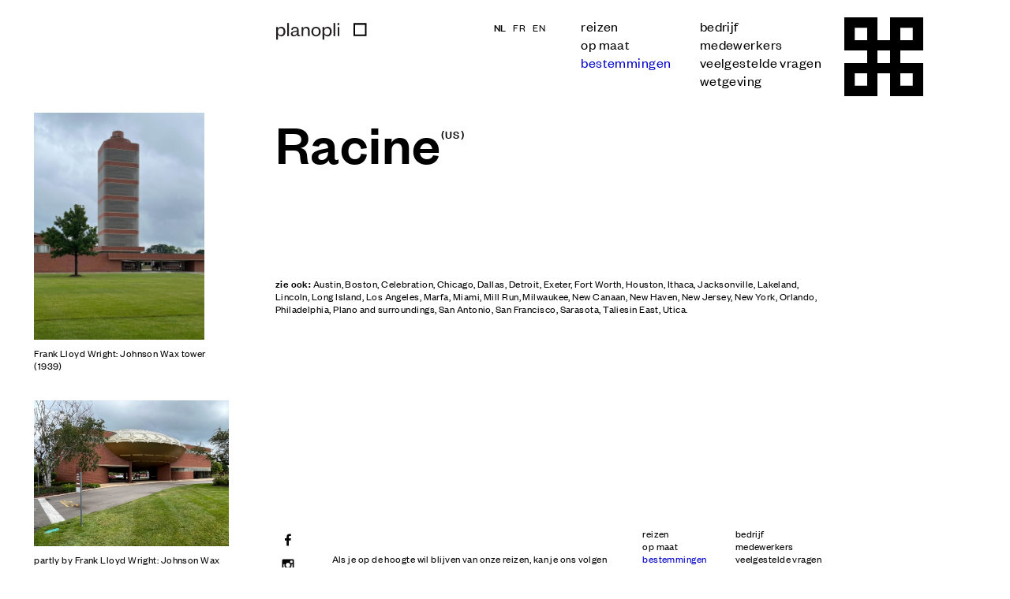

--- FILE ---
content_type: text/html; charset=UTF-8
request_url: https://planopli.net/nl/travel/destinations/racine
body_size: 4650
content:
<!DOCTYPE html>
<html lang="nl">
<head>
	<meta charset="utf-8">
	<meta http-equiv="X-UA-Compatible" content="IE=edge,chrome=1">
	<title>Racine</title>
	<meta name="description" content="">
	<meta name="viewport" content="width=device-width, initial-scale=1">

	<link rel="apple-touch-icon" sizes="180x180" href="/apple-touch-icon.png">
	<link rel="icon" type="image/png" href="/favicon-32x32.png" sizes="32x32">
	<link rel="icon" type="image/png" href="/favicon-16x16.png" sizes="16x16">
	<link rel="manifest" href="/manifest.json">
	<link rel="mask-icon" href="/safari-pinned-tab.svg" color="#5bbad5">
	<meta name="theme-color" content="#ffffff">

	<meta property="og:title" content="Racine" />
<meta property="og:type" content="website" />
<meta property="og:url" content="https://planopli.net/nl/travel/destinations/racine" /> 

 

<meta property="og:image" content="https://planopli.net/media/img/original/3008_img2475.jpg" /> 
<meta property="og:image:width" content="1110" /> 
<meta property="og:image:height" content="1480" /> 
<meta property="og:image" content="https://planopli.net/media/img/original/3012_img2467.jpg" /> 
<meta property="og:image:width" content="1480" /> 
<meta property="og:image:height" content="1110" /> 
<meta property="og:image" content="https://planopli.net/media/img/original/3011_img2468.jpg" /> 
<meta property="og:image:width" content="1110" /> 
<meta property="og:image:height" content="1480" /> 
<meta property="og:image" content="https://planopli.net/media/img/original/3010_img2471.jpg" /> 
<meta property="og:image:width" content="1110" /> 
<meta property="og:image:height" content="1480" /> 
<meta property="og:image" content="https://planopli.net/media/img/original/3009_img2473.jpg" /> 
<meta property="og:image:width" content="1110" /> 
<meta property="og:image:height" content="1480" /> 
 

<meta property="og:image" content="https://planopli.net/img/share-logo.png" /> 
<meta property="og:image:width" content="1200" /> 
<meta property="og:image:height" content="1200" /> 

<meta property="og:image" content="https://planopli.net/img/share-flag.png" /> 
<meta property="og:image:width" content="1200" /> 
<meta property="og:image:height" content="1200" /> 
 

	<link href="//fonts.googleapis.com/icon?family=Material+Icons" rel="stylesheet">
	<!--link href="//fonts.googleapis.com/css?family=Roboto+Condensed:400,400i,700,700i|Roboto:400,400i,500,500i,700,700i,900,900i" rel="stylesheet"-->

	<link href="/components/object-fit/polyfill.object-fit.min.css" rel="stylesheet">

	<link href="/css/style.css?1675424760" rel="stylesheet">

	<script src="/components/object-fit/polyfill.object-fit.min.js"></script>
	<script src="//cdnjs.cloudflare.com/ajax/libs/jquery/3.1.1/jquery.min.js"></script>
	<script src="//cdnjs.cloudflare.com/ajax/libs/fitvids/1.1.0/jquery.fitvids.min.js"></script>
	<script src="//cdnjs.cloudflare.com/ajax/libs/jquery.imagesloaded/4.1.1/imagesloaded.pkgd.min.js"></script>
	<script src="//cdnjs.cloudflare.com/ajax/libs/jquery.nicescroll/3.6.8-fix/jquery.nicescroll.min.js"></script>

	<!--script src="/js/modernizr.custom.41838.js"></script-->
	<!--script src="/components/jquery/jquery.min.js"></script-->
	<!--script src="/components/jquery-fitvids/jquery.fitvids.js"></script-->
	<!--script src="/components/jquery-imagesloaded/jquery.imagesloaded.min.js"></script-->

	<script src="/js/project.js?1489077601"></script>
</head>
<body id="" class="concept travel destination">

	<header>

	<nav class="brand-nav">
		<a href="https://planopli.net/nl/">
			<img src="https://planopli.net/img/planopli-logo.svg" alt="">
		</a>
	</nav>

	<nav class="lang-nav">
		<ul class="lang-switch">
			<li class="active"><a href="https://planopli.net/nl/travel/destinations/racine">nl</a></li>
			<li class=""><a href="https://planopli.net/fr/travel/destinations/racine">fr</a></li>
			<li class=""><a href="https://planopli.net/en/travel/destinations/racine">en</a></li>
		</ul>
		<img id="nav-toggle" src="https://planopli.net/img/sq/sq03.svg" alt="">
	</nav>

	<nav class="site-nav">
		<div class="menu-columns">
			<ul class="menu travel">
				<li><a href="https://planopli.net/nl/travel" class="">reizen</a></li>
				<li><a href="https://planopli.net/nl/commissions" class="">op maat</a></li>
				<li><a href="https://planopli.net/nl/destinations" class="active">bestemmingen</a></li>
			</ul>
			<ul class="menu about">
				<li><a href="https://planopli.net/nl/about" class="">bedrijf</a></li>
				<li><a href="https://planopli.net/nl/staff" class="">medewerkers</a></li>
				<li><a href="https://planopli.net/nl/faq" class="">veelgestelde vragen</a></li>
				<li><a href="https://planopli.net/nl/terms" class="">wetgeving</a></li>
			</ul>
		</div>
	</nav>

</header>



<main class="destination">
	
	<article class="destination">
			
		<header>
			<hgroup>
				 

				<h1 class="title short-title">
					Racine<sup class="country">US</sup>
				</h1>
			</hgroup>
		</header>

		<div class="section-group">

			<nav class="sections">
				<img class="deco" src="https://planopli.net/img/sq/sq20.svg" alt="">
 

				
			</nav>

			<div class="sections">

				<section id="introduction">
					<div class="description richtext">
						 
					</div>
				</section>

				 

			</div>
			
		</div>

				<footer>
			<nav class="other">
				<b>zie ook:</b>
				<ul class="comma-separated">
					 
					<li><a href="https://planopli.net/nl/travel/destinations/austin">Austin</a></li>
					 
					<li><a href="https://planopli.net/nl/travel/destinations/boston">Boston</a></li>
					 
					<li><a href="https://planopli.net/nl/travel/destinations/celebration">Celebration</a></li>
					 
					<li><a href="https://planopli.net/nl/travel/destinations/chicago">Chicago</a></li>
					 
					<li><a href="https://planopli.net/nl/travel/destinations/dallas">Dallas</a></li>
					 
					<li><a href="https://planopli.net/nl/travel/destinations/detroit">Detroit</a></li>
					 
					<li><a href="https://planopli.net/nl/travel/destinations/exeter">Exeter</a></li>
					 
					<li><a href="https://planopli.net/nl/travel/destinations/fort-worth">Fort Worth</a></li>
					 
					<li><a href="https://planopli.net/nl/travel/destinations/houston">Houston</a></li>
					 
					<li><a href="https://planopli.net/nl/travel/destinations/ithaca">Ithaca</a></li>
					 
					<li><a href="https://planopli.net/nl/travel/destinations/jacksonville">Jacksonville</a></li>
					 
					<li><a href="https://planopli.net/nl/travel/destinations/lakeland">Lakeland</a></li>
					 
					<li><a href="https://planopli.net/nl/travel/destinations/lincoln">Lincoln</a></li>
					 
					<li><a href="https://planopli.net/nl/travel/destinations/long-island">Long Island</a></li>
					 
					<li><a href="https://planopli.net/nl/travel/destinations/los-angeles">Los Angeles</a></li>
					 
					<li><a href="https://planopli.net/nl/travel/destinations/marfa">Marfa</a></li>
					 
					<li><a href="https://planopli.net/nl/travel/destinations/miami">Miami</a></li>
					 
					<li><a href="https://planopli.net/nl/travel/destinations/mill-run">Mill Run</a></li>
					 
					<li><a href="https://planopli.net/nl/travel/destinations/milwaukee">Milwaukee</a></li>
					 
					<li><a href="https://planopli.net/nl/travel/destinations/new-canaan">New Canaan</a></li>
					 
					<li><a href="https://planopli.net/nl/travel/destinations/new-haven">New Haven</a></li>
					 
					<li><a href="https://planopli.net/nl/travel/destinations/new-jersey">New Jersey</a></li>
					 
					<li><a href="https://planopli.net/nl/travel/destinations/new-york">New York</a></li>
					 
					<li><a href="https://planopli.net/nl/travel/destinations/orlando">Orlando</a></li>
					 
					<li><a href="https://planopli.net/nl/travel/destinations/philadelphia">Philadelphia</a></li>
					 
					<li><a href="https://planopli.net/nl/travel/destinations/plano-and-surroundings">Plano and surroundings</a></li>
					 
					<li><a href="https://planopli.net/nl/travel/destinations/san-antonio">San Antonio</a></li>
					 
					<li><a href="https://planopli.net/nl/travel/destinations/san-francisco">San Francisco</a></li>
					 
					<li><a href="https://planopli.net/nl/travel/destinations/sarasota">Sarasota</a></li>
					 
					<li><a href="https://planopli.net/nl/travel/destinations/taliesin-east">Taliesin East</a></li>
					 
					<li><a href="https://planopli.net/nl/travel/destinations/utica">Utica</a></li>
					 
				</ul>
			</nav>
		</footer>
		 

	</article>


	 

	<aside id="destination-media-panel" class="layered-panel media-panel figure-group-panel closed prefer-open">

		<div class="layer-toggle">
	<i class="material-icons close">chevron_left</i>
	<i class="material-icons open">chevron_right</i>
</div>

		<div class="layered-panel-content">
			
			<div class="destination-media-panel">
	<section class="destination-media figure-group">
		 
		<figure>
			<div class="img">
				<img class="pic-3008" src="https://planopli.net/media/img/large/3008_img2475.jpg" data-zoom="https://planopli.net/media/img/original/3008_img2475.jpg" width="450" height="600" alt=""> 
			</div>

			<figcaption>
				 
				<div class="caption">
					<p>Frank Lloyd Wright: Johnson Wax tower (1939)</p> 
				</div>
				 

				 
				<div class="copyright">
					&copy; Dominique Pieters 
				</div>
				 
			</figcaption>
		</figure>
		 
		<figure>
			<div class="img">
				<img class="pic-3012" src="https://planopli.net/media/img/large/3012_img2467.jpg" data-zoom="https://planopli.net/media/img/original/3012_img2467.jpg" width="800" height="600" alt=""> 
			</div>

			<figcaption>
				 
				<div class="caption">
					<p>partly by Frank Lloyd Wright: Johnson Wax golden rondelle (1965)</p> 
				</div>
				 

				 
				<div class="copyright">
					&copy; Dominique Pieters 
				</div>
				 
			</figcaption>
		</figure>
		 
		<figure>
			<div class="img">
				<img class="pic-3011" src="https://planopli.net/media/img/large/3011_img2468.jpg" data-zoom="https://planopli.net/media/img/original/3011_img2468.jpg" width="450" height="600" alt=""> 
			</div>

			<figcaption>
				 
				<div class="caption">
					<p>Frank Lloyd Wright: Johnson Wax tower (1939)</p> 
				</div>
				 

				 
				<div class="copyright">
					&copy; Dominique Pieters 
				</div>
				 
			</figcaption>
		</figure>
		 
		<figure>
			<div class="img">
				<img class="pic-3010" src="https://planopli.net/media/img/large/3010_img2471.jpg" data-zoom="https://planopli.net/media/img/original/3010_img2471.jpg" width="450" height="600" alt=""> 
			</div>

			<figcaption>
				 
				<div class="caption">
					<p>Frank Lloyd Wright: Johnson Wax administrative building (1939)</p> 
				</div>
				 

				 
				<div class="copyright">
					&copy; Dominique Pieters 
				</div>
				 
			</figcaption>
		</figure>
		 
		<figure>
			<div class="img">
				<img class="pic-3009" src="https://planopli.net/media/img/large/3009_img2473.jpg" data-zoom="https://planopli.net/media/img/original/3009_img2473.jpg" width="450" height="600" alt=""> 
			</div>

			<figcaption>
				 
				<div class="caption">
					<p>Norman Foster: Fortaleza hall (2010)</p> 
				</div>
				 

				 
				<div class="copyright">
					&copy; Dominique Pieters 
				</div>
				 
			</figcaption>
		</figure>
		 
	</section>
</div>
 

		</div>

	</aside>

	<aside id="display-panel" class="layered-expansion media-display-panel closed">

		<div class="layer-toggle">
	<i class="material-icons close">chevron_left</i>
	<i class="material-icons open">chevron_right</i>
</div>

		<div class="layered-panel-content">
			
			<figure id="media-panel-display" class="journey-media-panel-display">

	<div class="img"></div>
	
	<figcaption></figcaption>

</figure> 

		</div>

	</aside>
	
	
</main>
 



<footer>

	<nav class="site">

		<div class="follow">

			<div class="social"> 
				<a class="extern" href="https://www.facebook.com/planopli/" title="Facebook">
					<svg class="social-svg" viewBox="0 0 64 64">
  <g class="social-svg-background">
    <circle cx="32" cy="32" r="31"></circle>
  </g>
  <g class="social-svg-icon">
    <path d="M34.1,47V33.3h4.6l0.7-5.3h-5.3v-3.4c0-1.5,0.4-2.6,2.6-2.6l2.8,0v-4.8c-0.5-0.1-2.2-0.2-4.1-0.2 c-4.1,0-6.9,2.5-6.9,7V28H24v5.3h4.6V47H34.1z"></path>
  </g>
  <g class="social-svg-mask" style="fill:#3b5998">
    <path d="M0,0v64h64V0H0z M39.6,22l-2.8,0c-2.2,0-2.6,1.1-2.6,2.6V28h5.3l-0.7,5.3h-4.6V47h-5.5V33.3H24V28h4.6V24 c0-4.6,2.8-7,6.9-7c2,0,3.6,0.1,4.1,0.2V22z"></path>
  </g>
</svg> 
				</a>
				<a class="extern" href="https://instagram.com/planopli" title="Instagram">
					<svg class="social-svg" viewBox="0 0 64 64">
  <g class="social-svg-background">
    <circle cx="32" cy="32" r="31"></circle>
  </g>
  <g class="social-svg-icon">
    <path d="M43.5,29.7h-2.6c0.2,0.7,0.3,1.5,0.3,2.3 c0,5.1-4.1,9.2-9.2,9.2c-5.1,0-9.2-4.1-9.2-9.2c0-0.8,0.1-1.6,0.3-2.3h-2.6v12.7c0,0.6,0.5,1.2,1.2,1.2h20.8c0.6,0,1.2-0.5,1.2-1.2 V29.7z M43.5,21.6c0-0.6-0.5-1.2-1.2-1.2h-3.5c-0.6,0-1.2,0.5-1.2,1.2v3.5c0,0.6,0.5,1.2,1.2,1.2h3.5c0.6,0,1.2-0.5,1.2-1.2V21.6z  M32,26.2c-3.2,0-5.8,2.6-5.8,5.8c0,3.2,2.6,5.8,5.8,5.8s5.8-2.6,5.8-5.8C37.8,28.8,35.2,26.2,32,26.2 M43.5,47H20.5 c-1.9,0-3.5-1.6-3.5-3.5V20.5c0-1.9,1.5-3.5,3.5-3.5h23.1c1.9,0,3.5,1.5,3.5,3.5v23.1C47,45.4,45.5,47,43.5,47"></path>
  </g>
  <g class="social-svg-mask" style="fill:#3f729b">
    <path d="M41.2,32c0,5.1-4.1,9.2-9.2,9.2c-5.1,0-9.2-4.1-9.2-9.2c0-0.8,0.1-1.6,0.3-2.3h-2.6v12.7c0,0.6,0.5,1.2,1.2,1.2 h20.8c0.6,0,1.2-0.5,1.2-1.2V29.7h-2.6C41.1,30.4,41.2,31.2,41.2,32z M32,37.8c3.2,0,5.8-2.6,5.8-5.8c0-3.2-2.6-5.8-5.8-5.8 c-3.2,0-5.8,2.6-5.8,5.8C26.2,35.2,28.8,37.8,32,37.8z M42.4,20.5h-3.5c-0.6,0-1.2,0.5-1.2,1.2v3.5c0,0.6,0.5,1.2,1.2,1.2h3.5 c0.6,0,1.2-0.5,1.2-1.2v-3.5C43.5,21,43,20.5,42.4,20.5z M0,0v64h64V0H0z M47,43.5c0,1.9-1.5,3.5-3.5,3.5H20.5 c-1.9,0-3.5-1.6-3.5-3.5V20.5c0-1.9,1.5-3.5,3.5-3.5h23.1c1.9,0,3.5,1.5,3.5,3.5V43.5z"></path>
  </g>
</svg> 
				</a>
				<a class="extern" href="https://www.pinterest.com/planopli/" title="Pinterest">
					<svg class="social-svg" viewBox="0 0 64 64">
  <g class="social-svg-background">
    <circle cx="32" cy="32" r="31"></circle>
  </g>
  <g class="social-svg-icon">
    <path d="M32,16c-8.8,0-16,7.2-16,16c0,6.6,3.9,12.2,9.6,14.7c0-1.1,0-2.5,0.3-3.7 c0.3-1.3,2.1-8.7,2.1-8.7s-0.5-1-0.5-2.5c0-2.4,1.4-4.1,3.1-4.1c1.5,0,2.2,1.1,2.2,2.4c0,1.5-0.9,3.7-1.4,5.7 c-0.4,1.7,0.9,3.1,2.5,3.1c3,0,5.1-3.9,5.1-8.5c0-3.5-2.4-6.1-6.7-6.1c-4.9,0-7.9,3.6-7.9,7.7c0,1.4,0.4,2.4,1.1,3.1 c0.3,0.3,0.3,0.5,0.2,0.9c-0.1,0.3-0.3,1-0.3,1.3c-0.1,0.4-0.4,0.6-0.8,0.4c-2.2-0.9-3.3-3.4-3.3-6.1c0-4.5,3.8-10,11.4-10 c6.1,0,10.1,4.4,10.1,9.2c0,6.3-3.5,11-8.6,11c-1.7,0-3.4-0.9-3.9-2c0,0-0.9,3.7-1.1,4.4c-0.3,1.2-1,2.5-1.6,3.4 c1.4,0.4,3,0.7,4.5,0.7c8.8,0,16-7.2,16-16C48,23.2,40.8,16,32,16z"></path>
  </g>
  <g class="social-svg-mask" style="fill:#cb2128">
    <path d="M0,0v64h64V0H0z M32,48c-1.6,0-3.1-0.2-4.5-0.7c0.6-1,1.3-2.2,1.6-3.4c0.2-0.7,1.1-4.4,1.1-4.4 c0.6,1.1,2.2,2,3.9,2c5.1,0,8.6-4.7,8.6-11c0-4.7-4-9.2-10.1-9.2c-7.6,0-11.4,5.5-11.4,10c0,2.8,1,5.2,3.3,6.1 c0.4,0.1,0.7,0,0.8-0.4c0.1-0.3,0.2-1,0.3-1.3c0.1-0.4,0.1-0.5-0.2-0.9c-0.6-0.8-1.1-1.7-1.1-3.1c0-4,3-7.7,7.9-7.7 c4.3,0,6.7,2.6,6.7,6.1c0,4.6-2,8.5-5.1,8.5c-1.7,0-2.9-1.4-2.5-3.1c0.5-2,1.4-4.2,1.4-5.7c0-1.3-0.7-2.4-2.2-2.4 c-1.7,0-3.1,1.8-3.1,4.1c0,1.5,0.5,2.5,0.5,2.5s-1.8,7.4-2.1,8.7c-0.3,1.2-0.3,2.6-0.3,3.7C19.9,44.2,16,38.6,16,32 c0-8.8,7.2-16,16-16c8.8,0,16,7.2,16,16C48,40.8,40.8,48,32,48z"></path>
  </g>
</svg> 
				</a>
			</div>

			<div class="newsletter">
				<p>Als je op de hoogte wil blijven van onze reizen, kan je ons volgen op sociale media of jou <a href="https://planopli.us1.list-manage.com/subscribe?u=0fd1c8f5727a00aa2e6e3dbd1&id=09c4f78b18">inschrijven op onze nieuwsbrief</a>.</p>
			</div>

		</div>

		<div class="menu-columns">
			<ul class="menu travel">
				<li><a href="https://planopli.net/nl/travel" class="">reizen</a></li>
				<li><a href="https://planopli.net/nl/commissions" class="">op maat</a></li>
				<li><a href="https://planopli.net/nl/destinations" class="active">bestemmingen</a></li>
			</ul>
			<ul class="menu about">
				<li><a href="https://planopli.net/nl/about" class="">bedrijf</a></li>
				<li><a href="https://planopli.net/nl/staff" class="">medewerkers</a></li>
				<li><a href="https://planopli.net/nl/faq" class="">veelgestelde vragen</a></li>
				<li><a href="https://planopli.net/nl/terms" class="">wetgeving</a></li>
			</ul>
		</div>

	</nav>

</footer>


<!-- Global site tag (gtag.js) - Google Analytics -->
<script async src="https://www.googletagmanager.com/gtag/js?id=UA-93686110-1"></script>
<script>
  window.dataLayer = window.dataLayer || [];
  function gtag(){dataLayer.push(arguments);}
  gtag('js', new Date());

  gtag('config', 'UA-93686110-1', { 'anonymize_ip': true });
</script>

<script>function loadScript(a){var b=document.getElementsByTagName("head")[0],c=document.createElement("script");c.type="text/javascript",c.src="https://tracker.metricool.com/resources/be.js",c.onreadystatechange=a,c.onload=a,b.appendChild(c)}loadScript(function(){beTracker.t({hash:"ae42d7b0afa63bef872eb5b7ee697c6"})});</script> 

</body>
</html>


--- FILE ---
content_type: text/css
request_url: https://planopli.net/css/style.css?1675424760
body_size: 6174
content:
@import "fonts/FoundersGrotesk.css";/*! normalize.css v7.0.0 | MIT License | github.com/necolas/normalize.css */html{line-height:1.15;-ms-text-size-adjust:100%;-webkit-text-size-adjust:100%}body{margin:0}article,aside,footer,header,nav,section{display:block}h1{font-size:2em;margin:.67em 0}figcaption,figure,main{display:block}figure{margin:1em 40px}hr{box-sizing:content-box;height:0;overflow:visible}pre{font-family:monospace, monospace;font-size:1em}a{background-color:transparent;-webkit-text-decoration-skip:objects}abbr[title]{border-bottom:none;text-decoration:underline;text-decoration:underline dotted}b,strong{font-weight:inherit}b,strong{font-weight:bolder}code,kbd,samp{font-family:monospace, monospace;font-size:1em}dfn{font-style:italic}mark{background-color:#ff0;color:#000}small{font-size:80%}sub,sup{font-size:75%;line-height:0;position:relative;vertical-align:baseline}sub{bottom:-0.25em}sup{top:-0.5em}audio,video{display:inline-block}audio:not([controls]){display:none;height:0}img{border-style:none}svg:not(:root){overflow:hidden}button,input,optgroup,select,textarea{font-family:sans-serif;font-size:100%;line-height:1.15;margin:0}button,input{overflow:visible}button,select{text-transform:none}button,html [type="button"],[type="reset"],[type="submit"]{-webkit-appearance:button}button::-moz-focus-inner,[type="button"]::-moz-focus-inner,[type="reset"]::-moz-focus-inner,[type="submit"]::-moz-focus-inner{border-style:none;padding:0}button:-moz-focusring,[type="button"]:-moz-focusring,[type="reset"]:-moz-focusring,[type="submit"]:-moz-focusring{outline:1px dotted ButtonText}fieldset{padding:.35em .75em .625em}legend{box-sizing:border-box;color:inherit;display:table;max-width:100%;padding:0;white-space:normal}progress{display:inline-block;vertical-align:baseline}textarea{overflow:auto}[type="checkbox"],[type="radio"]{box-sizing:border-box;padding:0}[type="number"]::-webkit-inner-spin-button,[type="number"]::-webkit-outer-spin-button{height:auto}[type="search"]{-webkit-appearance:textfield;outline-offset:-2px}[type="search"]::-webkit-search-cancel-button,[type="search"]::-webkit-search-decoration{-webkit-appearance:none}::-webkit-file-upload-button{-webkit-appearance:button;font:inherit}details,menu{display:block}summary{display:list-item}canvas{display:inline-block}template{display:none}[hidden]{display:none}.bbox{box-sizing:border-box}.clearfix{zoom:1}.clearfix:before,.clearfix:after{content:"";display:table}.clearfix:after{clear:both}.clear,.cleared{float:none;clear:both}.abs{position:absolute;top:0;left:0;right:0;bottom:0}.fixed{position:absolute;top:0;left:0;right:0;bottom:0;position:fixed}.flat-list{margin:0;padding:0;list-style:none}.align-right{text-align:right}input[type='email'],input[type='password'],input[type='text'],textarea,select{width:100%;box-sizing:border-box;display:inline-block;background-color:#fff;border:1px solid #fff;color:#000;padding:5px;margin:0}button,input[type='button'],input[type='submit']{box-sizing:border-box;display:inline-block;background-color:#000;border:1px solid #000;color:#fff;padding:3px 10px;margin:0;cursor:pointer}button:hover,input[type='button']:hover,input[type='submit']:hover,button:focus,input[type='button']:focus,input[type='submit']:focus{background-color:rgba(0,0,0,0.5);border:1px solid rgba(0,0,0,0.5)}select{width:100%;box-sizing:border-box}select option{box-sizing:border-box}.clear{clear:both;float:none}span.pic-l{box-sizing:border-box;display:block;float:none;clear:both;margin:0 auto 10px auto}span.pic-r{box-sizing:border-box;display:block;float:none;clear:both;margin:0 auto 10px auto}span.pic-c{box-sizing:border-box;display:block;float:none;clear:both;margin:0 auto 10px auto}p:last-child span.pic-c{margin-bottom:0}span.pic-l img,span.pic-r img,span.pic-c img{max-width:100%;height:auto}span.pic-l span.caption,span.pic-r span.caption,span.pic-c span.caption{display:block;font-size:11px;line-height:15px;padding:5px 0 0}span.pic-l{width:50%;float:left;margin:0 10px 10px 0;clear:left}span.pic-r{width:50%;float:right;margin:0 0 10px 10px;clear:right}@media only screen and (min-width:480px){span.pic-l{width:40%;float:left;margin:0 10px 10px 0;clear:left}span.pic-r{width:40%;float:right;margin:0 0 10px 10px;clear:right}}@media only screen and (min-width:769px){span.pic-l{width:30%;float:left;margin:0 20px 10px 0}span.pic-r{width:30%;margin:0 0 20px 10px}span.pic-c{margin:40px auto 40px auto}p:first-child span.pic-c{margin-top:0}}.l-5,.l5{width:5%;float:left}.l-10,.l10{width:10%;float:left}.l-15,.l15{width:15%;float:left}.l-20,.l20{width:20%;float:left}.l-25,.l25{width:25%;float:left}.l-30,.l30{width:30%;float:left}.l-35,.l35{width:35%;float:left}.l-40,.l40{width:40%;float:left}.l-45,.l45{width:45%;float:left}.l-50,.l50{width:50%;float:left}.l-55,.l55{width:55%;float:left}.l-60,.l60{width:60%;float:left}.l-65,.l65{width:65%;float:left}.l-70,.l70{width:70%;float:left}.l-75,.l75{width:75%;float:left}.l-80,.l80{width:80%;float:left}.l-85,.l85{width:85%;float:left}.l-90,.l90{width:90%;float:left}.l-95,.l95{width:95%;float:left}.r-5,.r5{width:5%;float:right}.r-10,.r10{width:10%;float:right}.r-15,.r15{width:15%;float:right}.r-20,.r20{width:20%;float:right}.r-25,.r25{width:25%;float:right}.r-30,.r30{width:30%;float:right}.r-35,.r35{width:35%;float:right}.r-40,.r40{width:40%;float:right}.r-45,.r45{width:45%;float:right}.r-50,.r50{width:50%;float:right}.r-55,.r55{width:55%;float:right}.r-60,.r60{width:60%;float:right}.r-65,.r65{width:65%;float:right}.r-70,.r70{width:70%;float:right}.r-75,.r75{width:75%;float:right}.r-80,.r80{width:80%;float:right}.r-85,.r85{width:85%;float:right}.r-90,.r90{width:90%;float:right}.r-95,.r95{width:95%;float:right}.lg-big{width:61.8%;float:left}.lg-small{width:38.2%;float:left}.rg-big{width:61.8%;float:right}.rg-small{width:38.2%;float:right}.social-svg{width:32px;height:32px;vertical-align:middle}.social-svg-icon{fill:#000}.social-svg-mask{fill:#fff !important}#decor .zebra{background-image:repeating-linear-gradient(-45deg, black, black 5px, white 5px, white 10px)}#type .small{font-size:12px}@media only screen and (min-width:720px){#type .small{font-size:13px}}#type .medium{font-size:14px}@media only screen and (min-width:720px){#type .medium{font-size:18px}}#type .large{font-weight:normal;font-size:2rem}#type .xlarge{font-weight:normal;font-size:3rem}#type .xxlarge{font-weight:normal;font-size:4rem}*{box-sizing:border-box}body :first-child{margin-top:0}body :last-child{margin-bottom:0}html{min-height:100%;line-height:1.3;font-size:14px;font-family:'Founders Grotesk Web','Roboto',sans-serif;letter-spacing:.025em}@media only screen and (min-width:720px){html{font-size:18px}}body{background-color:white;background-repeat:no-repeat;background-attachment:fixed;background-position:center;color:black;margin:0;padding:0;min-height:100vh;overflow-y:scroll;overflow-x:hidden}body.with-display{overflow:hidden}a{color:black;text-decoration:none}a.active,a:hover,a:focus{color:mediumblue}nav ul{margin:0;padding:0;list-style:none}nav a{text-decoration:none}figure{margin:0}figcaption{text-align:center;font-size:12px;display:-webkit-flex;display:-ms-flexbox;display:flex;-webkit-flex-direction:column;-ms-flex-direction:column;flex-direction:column;-webkit-justify-content:flex-end;-ms-justify-content:flex-end;justify-content:flex-end}@media only screen and (min-width:720px){figcaption{font-size:13px}}dl dt{font-size:1.5rem}dl dd{margin:0}b,strong{font-weight:500}small,.small{font-size:12px}@media only screen and (min-width:720px){small,.small{font-size:13px}}.large{font-weight:normal;font-size:2rem}h1{font-weight:normal;font-size:3rem;line-height:1.1}h2{font-weight:normal;font-size:2rem;line-height:1.2}h3,h4,h5,h6{font-size:14px;line-height:1.3}@media only screen and (min-width:720px){h3,h4,h5,h6{font-size:18px}}h1,h2,h3{margin:2rem 0 1rem}h4,h5,h6{margin:1rem 0 .5rem}h1+h2,h1+h3,h2+h3{margin-top:0}p,pre{margin:.5rem 0}hgroup>*{margin-top:0;margin-bottom:0}body{font-kerning:normal;font-variant-ligatures:common-ligatures}ul.comma-separated li{display:inline;white-space:nowrap}ul.comma-separated li:after{content:', '}ul.comma-separated li:last-child:after{content:'.'}.tabular-nums{font-variant-numeric:tabular-nums}.richtext a{padding:2px 0;border-bottom:1px solid mediumblue}.richtext a:hover,.richtext a:focus{color:mediumblue}.richtext b,.richtext strong{font-weight:500}.richtext ul{margin:.5rem 0;padding-left:1rem;list-style-type:square}.richtext ol{margin:.5rem 0;padding-left:1rem}.richtext ol{counter-reset:item}.richtext ol li{display:block}.richtext ol li:before{font-size:12px;margin-right:.5rem;font-variant-numeric:tabular-nums;content:counters(item, ".") " ";counter-increment:item}@media only screen and (min-width:720px){.richtext ol li:before{font-size:13px}}.richtext h3{margin:1rem 0 .5rem;font-size:14px}@media only screen and (min-width:720px){.richtext h3{font-size:18px}}body{background-color:white;padding:0;margin:0 0 0 30px;min-height:100vh}@media only screen and (min-width:1024px){body{margin-right:calc(160px + 50px)}}@media only screen and (min-width:1200px){body{margin-left:25%}}@media only screen and (min-width:1440px){body{margin-left:38.2%}}body#login{margin:0}body>header{height:8vmin;height:calc(100px + 6vmin);padding:3vmin 4vmin;background-color:white}@media only screen and (min-width:1600px){body>header{padding:3vmin 6vmin}}body>main{min-height:50vh;padding:0 4vmin}@media only screen and (min-width:1600px){body>main{padding:0 6vmin}}body>footer{margin-top:8rem;padding:3vmin 4vmin;background-color:white}@media only screen and (min-width:1600px){body>footer{padding:3vmin 6vmin}}body>header{display:-webkit-flex;display:-ms-flexbox;display:flex;-webkit-justify-content:space-between;-ms-justify-content:space-between;justify-content:space-between;-webkit-align-items:center;-ms-align-items:center;align-items:center}@media only screen and (min-width:1024px){body>header{-webkit-align-items:flex-start;-ms-align-items:flex-start;align-items:flex-start}}body>header .brand-nav{-webkit-flex:1;-ms-flex:1;flex:1;margin-right:2rem}body>header .lang-nav ul.lang-switch{display:-webkit-inline-box;display:-ms-inline-flexbox;display:inline-flex;font-size:12px;text-transform:uppercase;font-weight:normal}@media only screen and (min-width:720px){body>header .lang-nav ul.lang-switch{font-size:13px}}body>header .lang-nav ul.lang-switch .active{font-weight:500}body>header .lang-nav ul.lang-switch li{margin-right:.5rem}body>header .site-nav{display:-webkit-flex;display:-ms-flexbox;display:flex;-webkit-justify-content:flex-end;-ms-justify-content:flex-end;justify-content:flex-end;-webkit-align-items:baseline;-ms-align-items:baseline;align-items:baseline}body>header .site-nav ul.menu{-webkit-flex-direction:row;-ms-flex-direction:row;flex-direction:row;-webkit-justify-content:flex-end;-ms-justify-content:flex-end;justify-content:flex-end}body>header .site-nav ul.menu li{margin-left:2rem}body>header .site-nav ul.menu .active a{color:mediumblue}@media only screen and (max-width:479px){body>header .menu-columns{width:100%}body>header .menu-columns>*{width:50%}body>header .menu-columns li{margin-left:0 !important}}@media only screen and (max-width:1023px){body>header{-webkit-flex-wrap:wrap;-ms-flex-wrap:wrap;flex-wrap:wrap;height:auto;margin-bottom:2rem}body>header #nav-toggle{display:inline}body>header .site-nav{display:none;width:100%;padding-top:1vmin;padding-bottom:1vmin}body>header.open #nav-toggle{display:inline}body>header.open .site-nav{display:-webkit-flex;display:-ms-flexbox;display:flex}}@media only screen and (min-width:1024px){body>header #nav-toggle{display:none}body>header .site-nav{display:-webkit-flex;display:-ms-flexbox;display:flex}}body>header .menu-columns{display:-webkit-flex;display:-ms-flexbox;display:flex;-webkit-align-items:flex-start;-ms-align-items:flex-start;align-items:flex-start}body>header .menu-columns ul.menu{display:-webkit-flex;display:-ms-flexbox;display:flex;-webkit-flex-direction:column;-ms-flex-direction:column;flex-direction:column}body>header a{color:black}body>header img{vertical-align:middle}body>header #nav-toggle{margin-top:-2px;margin-left:.5rem;width:16px;height:16px}body>footer{font-size:12px}@media only screen and (min-width:720px){body>footer{font-size:13px}}body>footer nav.social{text-align:center;margin-bottom:1rem}body>footer .menu-columns{display:-webkit-flex;display:-ms-flexbox;display:flex;-webkit-justify-content:flex-end;-ms-justify-content:flex-end;justify-content:flex-end}body>footer .menu-columns>*{margin-left:2rem}@media only screen and (max-width:479px){body>footer .menu-columns{width:100%}body>footer .menu-columns>*{width:50%;margin-left:0 !important}body>footer .menu-columns li{margin-left:0 !important}}@media only screen and (max-width:767px){body>footer .follow{margin-bottom:1rem}}@media only screen and (min-width:768px){body>footer nav.site{display:-webkit-flex;display:-ms-flexbox;display:flex;-webkit-justify-content:space-between;-ms-justify-content:space-between;justify-content:space-between}body>footer .follow{-webkit-flex:1;-ms-flex:1;flex:1}}@media only screen and (min-width:640px){body>footer div.follow{display:-webkit-flex;display:-ms-flexbox;display:flex;align-items:center}}body>footer div.follow div.social{margin-bottom:.5rem;text-align:center}@media only screen and (min-width:640px){body>footer div.follow div.social{margin-bottom:0;text-align:left}}body>footer div.follow div.newsletter{padding-left:0}@media only screen and (min-width:640px){body>footer div.follow div.newsletter{padding-left:1rem}}body>footer div.follow div.newsletter a{text-decoration:underline;font-weight:bold}body>footer .mailinglist .fields{display:-webkit-flex;display:-ms-flexbox;display:flex}body>footer .mailinglist .fields .email{width:auto;border-color:black;border-right:0;-webkit-flex:1;-ms-flex:1;flex:1}body>footer .mailinglist input[type='email'],body>footer .mailinglist input[type='text']{-webkit-appearance:none;border-radius:0}body>footer .mailinglist button,body>footer .mailinglist input[type='button'],body>footer .mailinglist input[type='submit']{background-color:white;color:black;-webkit-appearance:none;border-radius:0}body>footer .mailinglist button:hover,body>footer .mailinglist input[type='button']:hover,body>footer .mailinglist input[type='submit']:hover,body>footer .mailinglist button:focus,body>footer .mailinglist input[type='button']:focus,body>footer .mailinglist input[type='submit']:focus{color:mediumblue}main nav.sub-nav{margin-bottom:3rem}@media only screen and (max-width:1023px){main nav.sub-nav{display:-webkit-flex;display:-ms-flexbox;display:flex}main nav.sub-nav .sub-menu{margin-left:2rem}}@media only screen and (min-width:1024px){main nav.sub-nav{position:fixed;right:50px;top:3vmin;width:160px}main nav.sub-nav .deco{margin-bottom:3vmin}}main nav.sub-nav a{color:black}main nav.sub-nav a.active,main nav.sub-nav a:hover,main nav.sub-nav a:focus{color:mediumblue}.deco{width:100px;height:100px}@media only screen and (max-width:1023px){.deco{width:80px;height:80px}}.flat-panel{padding:3vmin;padding-left:calc(3vmin + 50px);padding-left:calc(3vmin +  30px);position:absolute;top:0;left:0;right:0;bottom:0;position:fixed;right:auto;margin:0;width:20%;display:none}@media only screen and (min-width:1200px){.flat-panel{width:25%}}@media only screen and (min-width:1440px){.flat-panel{width:38.2%}}@media only screen and (max-width:1199px){.flat-panel{display:block;z-index:10;position:absolute;top:0;left:0;right:0;bottom:0;position:fixed;right:auto;margin:0;width:38.2%;border-right:1px solid mediumblue;transform:translateX(-100%) translateX(30px)}.flat-panel>*{display:none}}@media only screen and (min-width:1200px){.flat-panel{display:block}}.layered-panel{position:absolute;top:0;left:0;right:0;bottom:0;position:fixed;right:auto;margin:0;width:38.2%;z-index:20;transition:transform .5s,background-color .5s,color .5s}.layered-panel.open .layer-toggle{right:10px}.layered-panel.closed{transform:translateX(-100%) translateX(30px);border-right:1px solid mediumblue}.layered-panel.closed .layered-panel-content{overflow:hidden}.layered-panel .layered-panel-content{overflow:auto;padding:0 30px 0 3vmin}@media only screen and (max-width:1023px){.layered-panel{width:100%}}@media only screen and (min-width:768px){.layered-panel.prefer-open{width:38.2%;border-right:1px solid mediumblue}}@media only screen and (min-width:1200px){.layered-panel.prefer-open{transform:translateX(0);border-right:0;width:25%}.layered-panel.prefer-open .layered-panel-content{overflow:auto}.layered-panel.prefer-open .layer-toggle{display:none}}@media only screen and (min-width:1440px){.layered-panel.prefer-open{width:38.2%}}.layered-expansion{position:absolute;top:0;left:0;right:0;bottom:0;position:fixed;left:auto;width:80vw;width:61.8%;margin:0;z-index:30;transition:transform .5s}.layered-expansion.closed{transform:translateX(-20vw) translateX(-100%);transform:translateX(-38.2vw) translateX(-100%)}.layered-expansion.closed .layered-panel-content{overflow:hidden}.layered-expansion .layered-panel-content{padding:0 30px 0 3vmin}@media only screen and (max-width:767px){.layered-expansion{width:100%}}@media only screen and (max-width:1023px){body.travel.journey .layered-expansion{width:100%}}body.travel.destination .layered-expansion{width:100%}.layered-panel .layer-toggle,.layered-expansion .layer-toggle{z-index:2;position:absolute;top:11vmin;top:calc(100px + 6vmin);right:2px;color:mediumblue}.layered-panel .layer-toggle i,.layered-expansion .layer-toggle i{cursor:pointer}.layered-panel .layer-toggle .close,.layered-expansion .layer-toggle .close{display:block}.layered-panel .layer-toggle .open,.layered-expansion .layer-toggle .open{display:none}.layered-panel.closed .layer-toggle .close,.layered-expansion.closed .layer-toggle .close{display:none}.layered-panel.closed .layer-toggle .open,.layered-expansion.closed .layer-toggle .open{display:block}.layered-panel-background{position:absolute;width:100%;height:100%}.layered-panel-content{position:absolute;width:100%;height:100%}.layered-panel-content::-webkit-scrollbar-track{background-color:transparent}.layered-panel-content::-webkit-scrollbar{width:6px;background-color:transparent}.layered-panel-content::-webkit-scrollbar-thumb{background-color:transparent;cursor:pointer}.layered-panel-content:hover::-webkit-scrollbar-thumb{background-color:mediumblue}body::-webkit-scrollbar-track{background-color:transparent}body::-webkit-scrollbar{width:6px;background-color:transparent}body::-webkit-scrollbar-thumb{background-color:mediumblue;cursor:pointer}.media-panel.open,.media-display-panel.open{background-color:white}.media-panel.closed,.media-display-panel.closed{background-color:white}.media-display-panel figure#media-panel-display .img{margin:1rem 0;text-align:center}.media-display-panel figure#media-panel-display img{max-width:100%;max-height:90vh;width:auto;height:auto}.media-display-panel figure#media-panel-display .copyright{margin-top:.5rem}.figure-panel{padding-top:11vmin;padding-top:calc(100px + 6vmin)}.figure-panel figure img{width:auto;height:auto;max-width:100%;max-height:70vh;vertical-align:middle}.figure-panel figcaption{margin-top:.5rem;text-align:left}.figure-panel .copyright{margin-top:.5rem}.figure-group-panel figure img{width:auto;height:auto;max-width:100%;max-height:40vh;vertical-align:middle}.figure-group-panel figcaption{margin-top:.5rem;text-align:left}.figure-group-panel .copyright{display:none;margin-top:.5rem}.figure-group-panel figure{margin-bottom:2rem}.figure-group-panel .figure-group{padding-top:calc(100px + 6vmin)}@media only screen and (min-width:1200px){.figure-group-panel .figure-group{margin-left:3vmin}}@media only screen and (min-width:1200px){.figure-group-panel.layered-panel{padding:0}}.flag-panel{padding-top:11vmin;padding-top:calc(100px + 6vmin)}@media only screen and (min-width:1440px){.flag-panel figure{max-width:75%}}.flag-panel figure img{max-width:calc((3*100px + 2*13px)*1.6);width:100%;height:auto}.quote-panel{padding-top:11vmin;padding-top:calc(100px + 6vmin)}.quote-panel blockquote{margin:0}.quote-panel blockquote p{font-weight:300;font-size:2vmin}@media only screen and (min-width:1200px){.quote-panel blockquote p.large{font-size:3.5vmin;line-height:1}}@media only screen and (min-width:1440px){.quote-panel blockquote p.large{font-size:5vmin}}@media only screen and (min-width:1600px){.quote-panel blockquote p.large{font-size:6vmin}}.testimonial-panel{padding-top:11vmin;padding-top:calc(100px + 6vmin)}.testimonial-panel blockquote{max-width:500px;margin:0;font-weight:300;font-size:2vmin}.testimonial-panel blockquote small{display:block;margin-top:2rem}.portrait-panel figure.portrait{position:absolute;top:0;left:0;right:0;bottom:0}.portrait-panel figure.portrait>img{width:100%;height:100%;object-fit:cover}.slideshow-panel .layered-panel-content{position:static;padding:11vh 50px 11vh 0}.slideshow-panel figure{margin-bottom:3vmin}.slideshow-panel img{max-width:100%;max-height:90vh;width:auto;height:auto;vertical-align:middle}.slideshow-panel figcaption{margin-top:.5rem}figure.random-destination-image figcaption{margin-top:.5rem}figure.random-destination-image .destination{font-weight:500}figure.random-destination-image .copyright{margin-top:.5rem}.section-group{margin-top:2rem;zoom:1}.section-group:before,.section-group:after{content:"";display:table}.section-group:after{clear:both}.section-group nav.sections{display:none}@media only screen and (min-width:1024px){.section-group nav.sections{position:fixed;right:50px;top:3vmin;width:160px;display:block}}.section-group nav.sections .deco{margin-bottom:3vmin}.section-group nav.sections ul.menu{text-transform:lowercase}.section-group nav.sections li:not(.destination)+li.destination{margin-top:.5rem}.section-group nav.sections li.destination+li:not(.destination){margin-top:.5rem}.section-group nav.sections a{color:black}.section-group nav.sections a.active,.section-group nav.sections a:hover,.section-group nav.sections a:focus{color:mediumblue}.section-group div.sections>section{margin-bottom:3rem}@media only screen and (min-width:1200px){.section-group div.sections>section{margin-bottom:4rem}}.section-group div.sections>section>header{margin-bottom:1rem}i.reservable{font-size:12px;vertical-align:middle}main p.shortcuts{font-size:12px}@media only screen and (min-width:720px){main p.shortcuts{font-size:13px}}@media only screen and (max-width:1023px){main p.shortcuts{margin-bottom:2rem}main p.shortcuts a{color:mediumblue}main p.shortcuts a:hover,main p.shortcuts a:focus{color:black}}@media only screen and (min-width:1024px){main p.shortcuts{position:fixed;right:50px;top:3vmin;width:160px}main p.shortcuts:before{display:block;content:'\00a0';background-image:url('/img/sq/sq01.svg');background-repeat:no-repeat;background-size:cover;width:100px;height:100px;margin-bottom:3vmin}}main p.shortcuts+h2{margin-top:0}main p.shortcuts a{border:0}@media only screen and (min-width:1024px){main.about.faq p.shortcuts:before{background-image:url('/img/sq/sq14.svg')}}@media only screen and (min-width:1024px){main.about.terms p.shortcuts:before{background-image:url('/img/sq/sq03.svg')}}.listed-journey{margin-bottom:10vmin}.listed-journey .header{margin-bottom:3vmin}.listed-journey .header>a{display:-webkit-flex;display:-ms-flexbox;display:flex;-webkit-flex-wrap:wrap;-ms-flex-wrap:wrap;flex-wrap:wrap;-webkit-align-items:flex-end;-ms-align-items:flex-end;align-items:flex-end}.listed-journey .header .title{flex:1;margin-top:.5rem}.listed-journey .header .subtitle{font-size:4vmin;font-size:2vmin;width:100%}.listed-journey .header .dates{width:25%;padding-bottom:.5rem}.listed-journey .header .participants{width:25%;padding-bottom:.5rem;font-size:12px}@media only screen and (min-width:720px){.listed-journey .header .participants{font-size:13px}}.listed-journey .header .thumb{width:70px;text-align:right;padding-bottom:.5rem;font-size:12px}@media only screen and (min-width:720px){.listed-journey .header .thumb{font-size:13px}}.listed-journey .header .short-title{font-size:4vmin}.listed-journey .header .long-title{font-size:3.5vmin}@media only screen and (max-width:767px){.listed-journey .header .title{width:100%;margin-bottom:.5rem}.listed-journey .header .dates,.listed-journey .header .participants{width:50%}}@media only screen and (max-width:479px){.listed-journey .header .subtitle{font-size:1.25rem}.listed-journey .header .title{font-size:2rem}.listed-journey .header .dates,.listed-journey .header .participants{width:100%}}.listed-journey figure img{width:100%;height:auto}.listed-journey.format-organised .info{display:-webkit-flex;display:-ms-flexbox;display:flex;-webkit-flex-wrap:wrap;-ms-flex-wrap:wrap;flex-wrap:wrap}.listed-journey.format-organised .info figure{width:50%;padding-right:3vmin}.listed-journey.format-organised .info .short{width:50%}@media only screen and (max-width:479px){.listed-journey.format-organised .info figure,.listed-journey.format-organised .info .short{width:100%}}.listed-journey.format-commissioned .thumb img{height:50px;width:auto;vertical-align:bottom}.listed-journey .title{font-weight:500}.listed-journey .subtitle{line-height:1}.listed-journey .short-title{font-size:2rem;line-height:1}.listed-journey .long-title{font-size:1.25rem;line-height:1}.listed-journey .dates{line-height:1;text-transform:uppercase;font-variant-numeric:tabular-nums}@media only screen and (min-width:768px){.listed-journey .dates{font-size:1.15rem}}@media only screen and (min-width:1024px){.listed-journey .dates{font-size:1.25rem}}.listed-journey .dates .return{display:block}.journey-reservation{display:none}@media only screen and (min-width:1024px){.journey-reservation{position:fixed;right:50px;bottom:3vmin;width:160px}}.journey-reservation .reservation-button{margin-top:3vmin}.journey-reservation .reservation-button button{display:block;width:100%;text-transform:uppercase;padding:1rem 2rem}.journey-reservation .reservation-info{margin-top:1rem}.journey-destination>header{display:-webkit-flex;display:-ms-flexbox;display:flex;-webkit-justify-content:space-between;-ms-justify-content:space-between;justify-content:space-between;-webkit-align-items:center;-ms-align-items:center;align-items:center;-webkit-flex-wrap:wrap;-ms-flex-wrap:wrap;flex-wrap:wrap;margin-bottom:1rem}@media only screen and (max-width:479px){.journey-destination>header .destination-info{width:100%}}.journey-destination>header>*{margin-top:0;margin-bottom:0}.journey-destination>header>*:first-child{-webkit-flex:1;-ms-flex:1;flex:1}.journey-destination .destination-info{font-size:12px;font-weight:500;display:-webkit-inline-box;display:-ms-inline-flexbox;display:inline-flex;-webkit-align-items:center;-ms-align-items:center;align-items:center}@media only screen and (min-width:720px){.journey-destination .destination-info{font-size:13px}}.journey-destination .destination-info a{color:black;border-bottom:1px solid transparent}.journey-destination .destination-info a.image-button{display:-webkit-inline-box;display:-ms-inline-flexbox;display:inline-flex;-webkit-align-items:center;-ms-align-items:center;align-items:center;background-color:transparent;color:black}.journey-destination .destination-info a.image-button:hover .triplets{transform:scale(1.1);transform-origin:center}.journey-destination .destination-info a.image-button:hover .label{border-bottom:1px solid}.journey-destination .destination-info a.destination-link{margin-left:1rem}.journey-destination .destination-info a.destination-link:hover{border-bottom:1px solid}.journey-destination .destination-info .triplets{display:-webkit-inline-box;display:-ms-inline-flexbox;display:inline-flex;-webkit-align-items:center;-ms-align-items:center;align-items:center;margin-right:1.5rem;margin-left:.5rem}.journey-destination .destination-info .triplets img{max-width:2rem;max-height:2rem;width:auto;height:auto;margin-right:-0.75rem;transform:rotate(5deg)}.journey-destination .destination-info .triplets img:first-child{transform:rotate(-5deg)}.journey-destination .destination-info .triplets img:last-child{transform:rotate(-5deg)}.journey-destination .destination-info .label .total{font-weight:bold}.journey-profile{font-size:12px;width:100%}@media only screen and (min-width:720px){.journey-profile{font-size:13px}}.journey-profile>a{display:-webkit-flex;display:-ms-flexbox;display:flex;-webkit-align-items:center;-ms-align-items:center;align-items:center;color:black}.journey-profile>a>figure{width:60px}.journey-profile>a>.info{-webkit-flex:1;-ms-flex:1;flex:1;width:calc(100% - 60px);padding-left:1rem}.journey-profile .name{font-size:14px;font-weight:bold}@media only screen and (min-width:720px){.journey-profile .name{font-size:18px}}.journey-profile img{width:100%;height:auto;vertical-align:middle}.journey-info-banner{display:-webkit-flex;display:-ms-flexbox;display:flex;-webkit-flex-wrap:wrap;-ms-flex-wrap:wrap;flex-wrap:wrap;-webkit-justify-content:space-between;-ms-justify-content:space-between;justify-content:space-between;-webkit-align-items:flex-start;-ms-align-items:flex-start;align-items:flex-start;margin-bottom:2rem}.journey-info-banner>*{width:30%;margin-bottom:1rem}.journey-info-banner>*.registration-info{width:60%}.journey-info-banner>*.registration-button{display:-webkit-flex;display:-ms-flexbox;display:flex;-webkit-justify-content:center;-ms-justify-content:center;justify-content:center;-webkit-align-items:center;-ms-align-items:center;align-items:center}.journey-info-banner>*.registration-button button{display:block}.journey-info-banner .label{font-size:12px;padding-bottom:.25rem;border-bottom:1px solid}@media only screen and (min-width:720px){.journey-info-banner .label{font-size:13px}}.journey-info-banner .value{text-transform:uppercase;font-weight:normal;font-size:2rem}@media only screen and (max-width:639px){.journey-info-banner .value{font-size:1rem}}.journey-info-banner .value small,.journey-info-banner .value sup{font-size:12px}@media only screen and (min-width:720px){.journey-info-banner .value small,.journey-info-banner .value sup{font-size:13px}}.journey-info-banner .value sup{vertical-align:super}.journey-info-banner .value-label{padding-top:.25rem;font-size:12px;text-transform:none}@media only screen and (min-width:720px){.journey-info-banner .value-label{font-size:13px}}.journey-media-panel .destination{padding:3vmin 0}.journey-media-panel .destination>header{margin-bottom:.5rem}.journey-media-panel .destination>header h3{font-weight:500}.journey-media-panel .thumbnails{display:-webkit-flex;display:-ms-flexbox;display:flex;-webkit-flex-wrap:wrap;-ms-flex-wrap:wrap;flex-wrap:wrap;-webkit-justify-content:flex-start;-ms-justify-content:flex-start;justify-content:flex-start}.journey-media-panel .thumbnails figure{margin:0 3px 3px 0}.journey-media-panel .thumbnails figure.active,.journey-media-panel .thumbnails figure:hover{cursor:pointer;transform-origin:center;transform:scale(1.2);box-shadow:0 0 10px black}.journey-media-panel .thumbnails figure .img img{height:36px;width:auto;vertical-align:middle}@media only screen and (min-width:1200px){.journey-media-panel .thumbnails figure .img img{height:45px}}@media only screen and (min-width:1440px){.journey-media-panel .thumbnails figure .img img{height:60px}}.journey-media-panel .thumbnails figcaption{display:none}.destination-listing .region{margin-bottom:2rem}.destination-listing .region>.label{font-size:1.25rem;font-weight:normal}.destination-listing .country{margin-top:1rem}.destination-listing .country>.label{font-size:1rem;font-weight:bold;margin:0}body.travel.commissions .experience{color:mediumblue;margin-top:6rem}body.travel.commissions .experience a{color:mediumblue;border-color:black}body.travel.commissions .experience a:hover,body.travel.commissions .experience a:focus{color:black}body.travel.commissions .commissioned-archive{margin-top:6rem}body.travel.commissions .archived-journey .dates{font-size:12px;text-transform:uppercase}@media only screen and (min-width:720px){body.travel.commissions .archived-journey .dates{font-size:13px}}body.travel.commissions .archived-journey+.archived-journey{margin-top:.75rem}@media only screen and (min-width:480px){body.travel.destinations .destination-listing{display:-webkit-flex;display:-ms-flexbox;display:flex;-webkit-flex-wrap:wrap;-ms-flex-wrap:wrap;flex-wrap:wrap}body.travel.destinations .destination-listing .region{width:50%;padding-right:1rem}}@media only screen and (min-width:640px){body.travel.destinations .destination-listing .region{width:25%}}body.travel.destinations .legend{font-size:12px;color:mediumblue;margin-top:2rem}@media only screen and (min-width:720px){body.travel.destinations .legend{font-size:13px}}@media only screen and (max-width:1023px){body.travel.destinations .legend{margin-bottom:2rem}body.travel.destinations .legend a{color:mediumblue}body.travel.destinations .legend a:hover,body.travel.destinations .legend a:focus{color:black}}@media only screen and (min-width:1024px){body.travel.destinations .legend{margin-top:0;position:fixed;right:50px;top:3vmin;width:160px}body.travel.destinations .legend:before{display:block;content:'\00a0';background-image:url('/img/sq/sq20.svg');background-repeat:no-repeat;background-size:cover;width:100px;height:100px;margin-bottom:3vmin}body.travel.destinations .legend p{margin-left:1rem;margin-right:-1rem}body.travel.destinations .legend p i.reservable{position:absolute;margin-left:-1rem;margin-top:2px}}body.travel.destinations .suggestions{color:mediumblue;margin-top:6rem}body.travel.destinations .suggestions a{color:mediumblue;border-color:black}body.travel.destinations .suggestions a:hover,body.travel.destinations .suggestions a:focus{color:black}main.journey article.journey>header{margin-bottom:2rem}@media only screen and (max-width:639px){main.journey article.journey>header .subtitle{font-size:1.25rem}}main.journey article.journey>header .title{font-weight:500}main.journey article.journey>header .short-title{font-size:10vmin}main.journey article.journey>header .long-title{font-size:7.5vmin}main.journey article.journey section#introduction .participants{color:mediumblue;font-size:12px;margin-bottom:2rem}@media only screen and (min-width:720px){main.journey article.journey section#introduction .participants{font-size:13px}}main.journey article.journey section#introduction .participants a{border-bottom:1px solid}@media only screen and (max-width:1023px){main.journey article.journey section#introduction .participants p{display:inline}}@media only screen and (min-width:1024px){main.journey article.journey section#introduction .participants{position:fixed;right:50px;bottom:3vmin;width:160px;margin-bottom:0}}main.journey article.journey section#introduction .notice{color:mediumblue;margin-bottom:2rem}main.journey article.journey section#introduction .short{font-size:1.125rem;margin-bottom:2rem}@media only screen and (min-width:1200px){main.journey article.journey section#introduction .short{font-size:1.25rem}}main.journey article.journey section#itinerary .tabular-nums>header{margin-bottom:1rem}main.journey article.journey section#itinerary .richtext{font-size:12px}@media only screen and (min-width:720px){main.journey article.journey section#itinerary .richtext{font-size:13px}}main.journey article.journey section#profiles>header{margin-bottom:1rem}main.journey article.journey section#profiles .journey-profile{margin-bottom:5px}main.journey article.journey section#profiles,main.journey article.journey section#payment-info,main.journey article.journey section#practical-info{margin-bottom:3rem;margin-right:2rem}main.journey article.journey section#payment-info,main.journey article.journey section#practical-info{font-size:12px}@media only screen and (min-width:720px){main.journey article.journey section#payment-info,main.journey article.journey section#practical-info{font-size:13px}}main.journey article.journey .extra-content{margin-top:3rem}main.journey article.journey .extra-content .extra-left{margin-bottom:3rem}@media only screen and (min-width:640px){main.journey article.journey .extra-content{margin-top:6rem}main.journey article.journey .extra-content .extra-left{margin-bottom:0;float:right;width:61.8%;width:55%}main.journey article.journey .extra-content .extra-right{float:left;width:38.2%;width:45%}}main.journey article.journey h3{font-weight:500;font-size:1.5rem;margin-bottom:.5rem}main.journey article.journey h4{font-weight:300;font-size:1.5rem;margin-bottom:.5rem}main.destination article.destination>header{margin-bottom:2rem}main.destination article.destination>header .title{font-weight:500}main.destination article.destination>header .short-title{font-size:10vmin}main.destination article.destination>header .long-title{font-size:7.5vmin}main.destination article.destination>header .country{vertical-align:super;font-size:.2em}main.destination article.destination>header .country:before{content:'(';margin-right:.1em}main.destination article.destination>header .country:after{content:')';margin-left:.1em}main.destination article.destination>footer{font-size:12px;margin-top:3vmin}@media only screen and (min-width:720px){main.destination article.destination>footer{font-size:13px}}main.destination article.destination div.reservable{color:mediumblue;font-size:12px}@media only screen and (min-width:720px){main.destination article.destination div.reservable{font-size:13px}}main.destination article.destination div.reservable .title{font-weight:500;font-size:1rem}main.destination article.destination div.reservable .title.short-title{font-size:1.5rem}main.destination article.destination div.reservable i.reservable{font-size:12px}main.destination article.destination section#journeys .journey{margin-bottom:1rem}main.destination article.destination section#journeys .subtitle{display:none}main.destination article.destination section#journeys .title{font-weight:500;font-size:1.5rem}main.destination article.destination nav.other ul{display:inline}main.about article.about section.contact{display:-webkit-flex;display:-ms-flexbox;display:flex;font-size:12px;margin-bottom:4rem}@media only screen and (min-width:720px){main.about article.about section.contact{font-size:13px}}main.about article.about section.contact>*{width:50%}main.about article.about section.about .large{font-size:1.75rem}main.about article.staff .profile-listing .profile{margin-bottom:2rem}main.about article.staff .profile-listing .profile figure{margin-bottom:.5rem}main.about article.staff .profile-listing .profile img{max-width:100%;height:auto}main.about article.staff .profile-listing .profile .name{font-weight:bold}main.about article.staff .profile-listing .profile .occupation{font-size:12px}@media only screen and (min-width:720px){main.about article.staff .profile-listing .profile .occupation{font-size:13px}}@media only screen and (min-width:640px){main.about article.staff .profile-listing{display:-webkit-flex;display:-ms-flexbox;display:flex;-webkit-flex-wrap:wrap;-ms-flex-wrap:wrap;flex-wrap:wrap}main.about article.staff .profile-listing .profile{width:calc(50% - 1rem);margin-right:1rem}}@media only screen and (min-width:1200px){main.about article.staff .profile-listing .profile{width:calc(25% - 1rem)}}main.about article.faq dt{font-size:1rem;cursor:pointer}main.about article.faq dt:hover{color:mediumblue}main.about article.faq dd{display:none;margin-bottom:1rem;color:mediumblue}main.about article.faq dd a{color:mediumblue;border-color:black}main.about article.faq dd a:hover,main.about article.faq dd a:focus{color:black}main.about article.faq dt.active{font-size:1.5rem;margin-bottom:.5rem}main.about article.faq dt.active+dd{display:block;padding-bottom:1rem}main.profile article.profile>header{margin-bottom:2rem}main.profile article.profile>header>h1{font-size:7.5vmin;margin:0;font-weight:500}main.profile article.profile>section{margin-bottom:2rem}main.profile article.profile>footer{margin-top:6px}main.profile article.profile .cv{font-size:12px}@media only screen and (min-width:720px){main.profile article.profile .cv{font-size:13px}}@media only screen and (min-width:1024px){main.profile article.profile{display:-webkit-flex;display:-ms-flexbox;display:flex;-webkit-flex-wrap:wrap;-ms-flex-wrap:wrap;flex-wrap:wrap}main.profile article.profile>header,main.profile article.profile>footer{width:100%}main.profile article.profile .description{width:61.8%;padding-right:2rem}main.profile article.profile .cv{width:38.2%;padding-left:2rem}}main.profile article.profile .profile-listing .profile{width:100%}main.profile article.profile .profile-listing .profile a{display:-webkit-flex;display:-ms-flexbox;display:flex;-webkit-align-items:center;-ms-align-items:center;align-items:center;border:0}main.profile article.profile .profile-listing .profile figure{width:60px}main.profile article.profile .profile-listing .profile .info{-webkit-flex:1;-ms-flex:1;flex:1;width:calc(100% - 60px);padding-left:1rem}main.profile article.profile .profile-listing .profile img{max-width:100%;height:auto}main.profile article.profile .profile-listing .profile .name{font-weight:bold}main.profile article.profile .profile-listing .profile .occupation{font-size:12px}@media only screen and (min-width:720px){main.profile article.profile .profile-listing .profile .occupation{font-size:13px}}@media only screen and (min-width:768px){main.profile article.profile .profile-listing{display:-webkit-flex;display:-ms-flexbox;display:flex;-webkit-flex-wrap:wrap;-ms-flex-wrap:wrap;flex-wrap:wrap}main.profile article.profile .profile-listing .profile{width:calc(50% - 1rem);margin-right:1rem}}main.home article.home .hero{margin-bottom:4rem;font-size:10vmin;font-weight:500;line-height:1}main.home article.home .intro ul{list-style:none;margin-left:0;margin-right:0;padding:0}@media only screen and (max-width:639px){main.home article.home .intro ul li{margin-bottom:1rem}}@media only screen and (min-width:640px){main.home article.home .intro ul{display:-webkit-flex;display:-ms-flexbox;display:flex;-webkit-flex-wrap:wrap;-ms-flex-wrap:wrap;flex-wrap:wrap;-webkit-justify-content:space-between;-ms-justify-content:space-between;justify-content:space-between}main.home article.home .intro ul li{width:30%}}main.squares article{display:-webkit-flex;display:-ms-flexbox;display:flex;-webkit-flex-wrap:wrap;-ms-flex-wrap:wrap;flex-wrap:wrap}main.squares article figure{width:20%;text-align:center;margin-bottom:2rem}

--- FILE ---
content_type: text/css
request_url: https://planopli.net/css/fonts/FoundersGrotesk.css
body_size: 11
content:
@font-face {
  font-family: 'Founders Grotesk Web';
  src: url('FoundersGroteskWeb-Light.eot');
  src: url('FoundersGroteskWeb-Light.eot?#iefix') format('embedded-opentype'),
       url('FoundersGroteskWeb-Light.woff2') format('woff2'),
       url('FoundersGroteskWeb-Light.woff') format('woff');
  font-weight:  300;
  font-style:   normal;
  font-stretch: normal;
}

@font-face {
  font-family: 'Founders Grotesk Web';
  src: url('FoundersGroteskWeb-LightItalic.eot');
  src: url('FoundersGroteskWeb-LightItalic.eot?#iefix') format('embedded-opentype'),
       url('FoundersGroteskWeb-LightItalic.woff2') format('woff2'),
       url('FoundersGroteskWeb-LightItalic.woff') format('woff');
  font-weight:  300;
  font-style:   italic;
  font-stretch: normal;
}

@font-face {
  font-family: 'Founders Grotesk Web';
  src: url('FoundersGroteskWeb-Regular.eot');
  src: url('FoundersGroteskWeb-Regular.eot?#iefix') format('embedded-opentype'),
       url('FoundersGroteskWeb-Regular.woff2') format('woff2'),
       url('FoundersGroteskWeb-Regular.woff') format('woff');
  font-weight:  normal;
  font-style:   normal;
  font-stretch: normal;
}

@font-face {
  font-family: 'Founders Grotesk Web';
  src: url('FoundersGroteskWeb-RegularItalic.eot');
  src: url('FoundersGroteskWeb-RegularItalic.eot?#iefix') format('embedded-opentype'),
       url('FoundersGroteskWeb-RegularItalic.woff2') format('woff2'),
       url('FoundersGroteskWeb-RegularItalic.woff') format('woff');
  font-weight:  normal;
  font-style:   italic;
  font-stretch: normal;
}

@font-face {
  font-family: 'Founders Grotesk Web';
  src: url('FoundersGroteskWeb-Medium.eot');
  src: url('FoundersGroteskWeb-Medium.eot?#iefix') format('embedded-opentype'),
       url('FoundersGroteskWeb-Medium.woff2') format('woff2'),
       url('FoundersGroteskWeb-Medium.woff') format('woff');
  font-weight:  500;
  font-style:   normal;
  font-stretch: normal;
}

@font-face {
  font-family: 'Founders Grotesk Web';
  src: url('FoundersGroteskWeb-MediumItalic.eot');
  src: url('FoundersGroteskWeb-MediumItalic.eot?#iefix') format('embedded-opentype'),
       url('FoundersGroteskWeb-MediumItalic.woff2') format('woff2'),
       url('FoundersGroteskWeb-MediumItalic.woff') format('woff');
  font-weight:  500;
  font-style:   italic;
  font-stretch: normal;
}

@font-face {
  font-family: 'Founders Grotesk Web';
  src: url('FoundersGroteskWeb-Semibold.eot');
  src: url('FoundersGroteskWeb-Semibold.eot?#iefix') format('embedded-opentype'),
       url('FoundersGroteskWeb-Semibold.woff2') format('woff2'),
       url('FoundersGroteskWeb-Semibold.woff') format('woff');
  font-weight:  bold;
  font-style:   normal;
  font-stretch: normal;
}

@font-face {
  font-family: 'Founders Grotesk Web';
  src: url('FoundersGroteskWeb-SemiboldItalic.eot');
  src: url('FoundersGroteskWeb-SemiboldItalic.eot?#iefix') format('embedded-opentype'),
       url('FoundersGroteskWeb-SemiboldItalic.woff2') format('woff2'),
       url('FoundersGroteskWeb-SemiboldItalic.woff') format('woff');
  font-weight:  bold;
  font-style:   italic;
  font-stretch: normal;
}

@font-face {
  font-family: 'Founders Grotesk Web';
  src: url('FoundersGroteskWeb-Bold.eot');
  src: url('FoundersGroteskWeb-Bold.eot?#iefix') format('embedded-opentype'),
       url('FoundersGroteskWeb-Bold.woff2') format('woff2'),
       url('FoundersGroteskWeb-Bold.woff') format('woff');
  font-weight:  900;
  font-style:   normal;
  font-stretch: normal;
}

@font-face {
  font-family: 'Founders Grotesk Web';
  src: url('FoundersGroteskWeb-BoldItalic.eot');
  src: url('FoundersGroteskWeb-BoldItalic.eot?#iefix') format('embedded-opentype'),
       url('FoundersGroteskWeb-BoldItalic.woff2') format('woff2'),
       url('FoundersGroteskWeb-BoldItalic.woff') format('woff');
  font-weight:  900;
  font-style:   italic;
  font-stretch: normal;
}



--- FILE ---
content_type: application/x-javascript
request_url: https://planopli.net/js/project.js?1489077601
body_size: 1074
content:
(function( $ ) {
  $.fn.pop = function() {
      var top = this.get(-1);
      this.splice(this.length-1,1);
      return top;
  };

  $.fn.shift = function() {
      var bottom = this.get(0);
      this.splice(0,1);
      return bottom;
  };
})( jQuery );




$(document).ready(function(){ 
  $('a.extern').attr('target', '_blank');
  $('p, .richtext, .fit-vids').fitVids();

  $('#nav-toggle').on('click', function(){
    $('body > header').toggleClass('open');
  });
});




$(document).ready(function(){
  if (!$('body.concept').length) return;
  
  $('.layered-panel .layer-toggle').on('click', function(e){
    e.preventDefault();
    // if ($('#media-panel').hasClass('open')) {
      $('#display-panel').removeClass('open').addClass('closed');
    // }
    $(this).parents('.layered-panel:first').toggleClass('closed').toggleClass('open');
  });
  
  $('.layered-expansion .layer-toggle').on('click', function(e){
    e.preventDefault();
    $(this).parents('.layered-expansion:first').toggleClass('closed').toggleClass('open');
  });

  // $('body, .layered-panel-content').niceScroll();
  
  // $('.layered-panel-content').niceScroll({cursorcolor:"mediumblue"});
});




$(document).ready(function(){
  if (!$('#journey-media-panel').length) return;

  var thumbs = $('#journey-media-panel .thumbnails figure');

  function display_image(img, cap) {
    $('#display-panel .img').empty().html(img);
    $('#display-panel figcaption').empty().append(cap);
  }

  function next_image() {
    var cur = thumbs.filter('.active');
    var ind = thumbs.index(cur);

    if (ind + 1 >= thumbs.length) {
      next = thumbs.eq(0);
    }
    else {
      next = thumbs.eq(ind + 1);
    }

    activate_thumb(next);
  }

  function activate_thumb(fig) {
    var src = fig.find('img').data('zoom');
    var cap = fig.find('figcaption').children().clone();

    var img = '<img src="'+src+'" />';

    display_image(img, cap);

    thumbs.filter('.active').removeClass('active');
    fig.addClass('active');
  }

  thumbs.on('click', function(e){
    activate_thumb($(this));
    $('#display-panel').removeClass('closed').addClass('open');
  });

  $('main.journey .destination .image-button').on('click', function(e){
    $('#journey-media-panel').removeClass('closed').addClass('open');
    // $('#display-panel').removeClass('closed').addClass('open');
  });

  $('#display-panel .img').on('click', next_image).css('cursor','pointer');
  // $('#display-panel .layered-panel-content').on('click', next_image).css('cursor','pointer');
});




$(document).ready(function(){
  if (!$('#destination-media-panel').length) return;

  var thumbs = $('#destination-media-panel .figure-group figure');

  function display_image(img, cap) {
    $('#display-panel .img').empty().html(img);
    $('#display-panel figcaption').empty().append(cap);
  }

  function next_image() {
    var cur = thumbs.filter('.active');
    var ind = thumbs.index(cur);

    if (ind + 1 >= thumbs.length) {
      next = thumbs.eq(0);
    }
    else {
      next = thumbs.eq(ind + 1);
    }

    activate_thumb(next);
  }

  function activate_thumb(fig) {
    var src = fig.find('img').data('zoom');
    var cap = fig.find('figcaption').children().clone();

    var img = '<img src="'+src+'" />';

    display_image(img, cap);

    thumbs.filter('.active').removeClass('active');
    fig.addClass('active');
  }

  thumbs.on('click', function(e){
    activate_thumb($(this));
    $('#display-panel').removeClass('closed').addClass('open');
  });

  $('#display-panel .img').on('click', next_image).css('cursor','pointer');
  // $('#display-panel .layered-panel-content').on('click', next_image).css('cursor','pointer');
});




$(document).ready(function(){
  if (!$('article.faq').length) return;

  $('article.faq dt').on('click', function(e){
    e.preventDefault();
    $(this).toggleClass('active');
  });
});




// $(document).ready(function(){
//   $('#main-header .hamburger').on('click', function(e){
//     e.preventDefault();
//     $('body').toggleClass('open-nav');
//   });
// });




// $(document).ready(function(){
//   if (!$('main.home').length) return;

//   function nextSlide() {
//     var current = $('.slide.active');
//     var next = current.next();

//     if (!next.length) next = $('.slide:first-child');

//     current.removeClass('active');
//     setTimeout(function(){
//       next.addClass('active');
//     }, 2000);
//   }

//   setTimeout(function(){
//     $('.slide:first-child').addClass('active');

//     setInterval(function(){
//       nextSlide();
//     }, 10000);
//   },1000);
// });





// $(document).ready(function(){ 
//   var display = $('#display');

//   var header = display.find('.panel > header'),
//       figure = display.find('.panel > figure'),
//       footer = display.find('.panel > footer');

//   var displayables = $('.zoomable img[data-zoom]'),
//       displayindex = 0;

//   function loadDisplayable(i) {
//     var pic = $(displayables[i]),
//         par = pic.parent();

//     var pclone = pic.clone();
//     // if (displayables.length <= 1) {
//       pclone.attr('src', pic.data('zoom')).on('click', closeDisplay);
//     // } 
//     // else {
//     //   pclone.attr('src', pic.data('zoom')).on('click', goNext);
//     // }

//     figure.empty().append(pclone);
//     header.empty();
//     footer.empty();

//     if (par.is('figure')) {
//       var cap = par.find('figcaption').clone();
//       footer.empty().append(cap);
//     }
//     else if (par.is('.pic-fig')) {
//       var cap = par.find('.caption').clone();
//       footer.empty().append(cap);
//     }
//   }

//   function openDisplay(i) {
//     displayindex = i;
//     loadDisplayable(displayindex);
//     display.show();
//     $('body').addClass('with-display').on('keyup', function(e) {
//       if ( e.which == 37 ) { // left arrow
//          goPrev(e);
//       }
//       if ( e.which == 39 ) { // right arrow
//          goNext(e);
//       }
//       if ( e.which == 40 ) { // down arrow
//          closeDisplay(e);
//       }
//     });
//   }

//   function closeDisplay(e) {
//     e.preventDefault();
//     display.hide();
//     $('body').removeClass('with-display').off('keyup');
//   }

//   function goNext(e) {
//     e.preventDefault();
//     displayindex += 1;
//     if (displayindex >= displayables.length) {
//       displayindex = 0;
//     }
//     loadDisplayable(displayindex);
//   }

//   function goPrev(e) {
//     e.preventDefault();
//     displayindex -= 1;
//     if (displayindex <= 0) {
//       displayindex = displayables.length - 1;
//     }
//     loadDisplayable(displayindex);
//   }
  
//   display
//     .hide()
//     .find('.prev').on('click', goPrev).end()
//     .find('.next').on('click', goNext).end()
//     .find('.close').on('click', closeDisplay);

//   displayables.each(function(i){
//     var pic = $(this);
//     pic.on('click', function(e){
//       e.preventDefault();
//       openDisplay(i);
//     });
//   });
// });




--- FILE ---
content_type: image/svg+xml
request_url: https://planopli.net/img/sq/sq20.svg
body_size: 233
content:
<?xml version="1.0" encoding="utf-8"?>
<!-- Generator: Adobe Illustrator 13.0.0, SVG Export Plug-In  -->
<!DOCTYPE svg PUBLIC "-//W3C//DTD SVG 1.1//EN" "http://www.w3.org/Graphics/SVG/1.1/DTD/svg11.dtd" [
	<!ENTITY ns_flows "http://ns.adobe.com/Flows/1.0/">
]>
<svg version="1.1"
	 xmlns="http://www.w3.org/2000/svg" xmlns:xlink="http://www.w3.org/1999/xlink" xmlns:a="http://ns.adobe.com/AdobeSVGViewerExtensions/3.0/"
	 x="0px" y="0px" width="100px" height="100px" viewBox="0 0 100 100" enable-background="new 0 0 100 100" xml:space="preserve">
<defs>
</defs>
<path d="M91.857,0H71.068h-5.047h-8.145v13.184v15.752H42.123V13.189V0H28.932H13.184H2.426H0v8.145v20.791v5.043v8.145h13.184
	h15.748v15.754H13.189H0v13.189v15.748v10.76v2.424h8.145h20.787h5.047h8.145V86.814V71.066h15.754v15.744v13.188v0.004h28.939
	h10.758h2.428v-8.145V66.021v-8.145h-0.006h-13.18H71.068V42.123h28.928v-0.002h0.006V13.184V2.424V0H91.857z M13.184,28.936V13.189
	h15.748v15.746H13.184z M28.932,86.814H13.189V71.066h15.742V86.814z M86.816,71.066v15.744H71.068V71.066H86.816z M57.877,57.877
	H42.123V42.123h15.754V57.877z M71.068,13.184h15.742v15.752H71.068V13.184z"/>
</svg>


--- FILE ---
content_type: image/svg+xml
request_url: https://planopli.net/img/planopli-logo.svg
body_size: 835
content:
<?xml version="1.0" encoding="utf-8"?>
<!-- Generator: Adobe Illustrator 13.0.0, SVG Export Plug-In  -->
<!DOCTYPE svg PUBLIC "-//W3C//DTD SVG 1.1//EN" "http://www.w3.org/Graphics/SVG/1.1/DTD/svg11.dtd" [
	<!ENTITY ns_flows "http://ns.adobe.com/Flows/1.0/">
]>
<svg version="1.1"
	 xmlns="http://www.w3.org/2000/svg" xmlns:xlink="http://www.w3.org/1999/xlink" xmlns:a="http://ns.adobe.com/AdobeSVGViewerExtensions/3.0/"
	 x="0px" y="0px" width="117px" height="30px" viewBox="-1 -7.148 117 30" enable-background="new -1 -7.148 117 30"
	 xml:space="preserve">
<defs>
</defs>
<path fill="#231F20" d="M2.203,21.178H0V5.121h2.203v2.442c0.504-1.433,1.99-2.76,4.167-2.76c3.425,0,5.309,2.707,5.309,6.13
	c0,3.423-1.884,6.103-5.309,6.103c-2.176,0-3.663-1.298-4.167-2.733V21.178z M2.15,11.252c0,2.547,1.619,4.034,3.716,4.034
	c2.282,0,3.529-1.698,3.529-4.353c0-2.654-1.247-4.352-3.529-4.352c-2.097,0-3.716,1.483-3.716,4.006V11.252z"/>
<path fill="#231F20" d="M16.17,0v16.719h-2.203V0H16.17z"/>
<path fill="#231F20" d="M28.514,14.437c0,0.609,0.344,0.903,0.901,0.903c0.267,0,0.691-0.079,1.01-0.265v1.191
	c-0.399,0.399-0.876,0.691-1.778,0.691c-1.195,0-2.097-0.929-2.229-2.363c-0.611,1.354-2.23,2.441-4.193,2.441
	c-2.176,0-3.636-1.191-3.636-3.211c0-2.202,1.857-3.077,4.671-3.635l3.131-0.636V9.076c0-1.593-0.93-2.574-2.548-2.574
	c-1.67,0-2.574,0.981-2.945,2.333l-1.938-0.264c0.425-2.176,2.176-3.769,4.911-3.769c2.919,0,4.644,1.485,4.644,4.432V14.437z
	 M26.391,10.96l-2.601,0.531c-1.857,0.398-3,0.821-3,2.177c0,0.981,0.663,1.778,1.992,1.778c2.043,0,3.609-1.54,3.609-3.902V10.96z"
	/>
<path fill="#231F20" d="M34.36,16.719h-2.203V5.121h2.203v2.071c0.557-1.407,2.123-2.389,3.848-2.389
	c3.025,0,4.246,2.017,4.246,4.724v7.191h-2.202V9.713c0-1.938-0.929-3.159-2.761-3.159c-1.751,0-3.13,1.381-3.13,3.502V16.719z"/>
<path fill="#231F20" d="M50.475,17.036c-3.396,0-5.891-2.493-5.891-6.103c0-3.61,2.495-6.13,5.891-6.13
	c3.426,0,5.945,2.521,5.945,6.13C56.42,14.543,53.9,17.036,50.475,17.036z M50.475,15.34c2.362,0,3.689-1.831,3.689-4.406
	c0-2.602-1.328-4.405-3.689-4.405c-2.334,0-3.636,1.804-3.636,4.405C46.839,13.509,48.14,15.34,50.475,15.34z"/>
<path fill="#231F20" d="M60.912,21.178h-2.203V5.121h2.203v2.442c0.503-1.433,1.989-2.76,4.167-2.76c3.424,0,5.308,2.707,5.308,6.13
	c0,3.423-1.884,6.103-5.308,6.103c-2.177,0-3.663-1.298-4.167-2.733V21.178z M60.859,11.252c0,2.547,1.62,4.034,3.716,4.034
	c2.283,0,3.529-1.698,3.529-4.353c0-2.654-1.247-4.352-3.529-4.352c-2.096,0-3.716,1.483-3.716,4.006V11.252z"/>
<path fill="#231F20" d="M74.879,0v16.719h-2.202V0H74.879z"/>
<path fill="#231F20" d="M77.829,0h2.282v2.494h-2.282V0z M80.084,5.121v11.598h-2.204V5.121H80.084z"/>
<path d="M112.386,0.026h-12.289h-2.202v2.202v12.291v2.201h2.202h12.289h2.203v-2.201V2.228V0.026H112.386z M112.386,14.519h-12.289
	V2.228h12.289V14.519z"/>
</svg>
